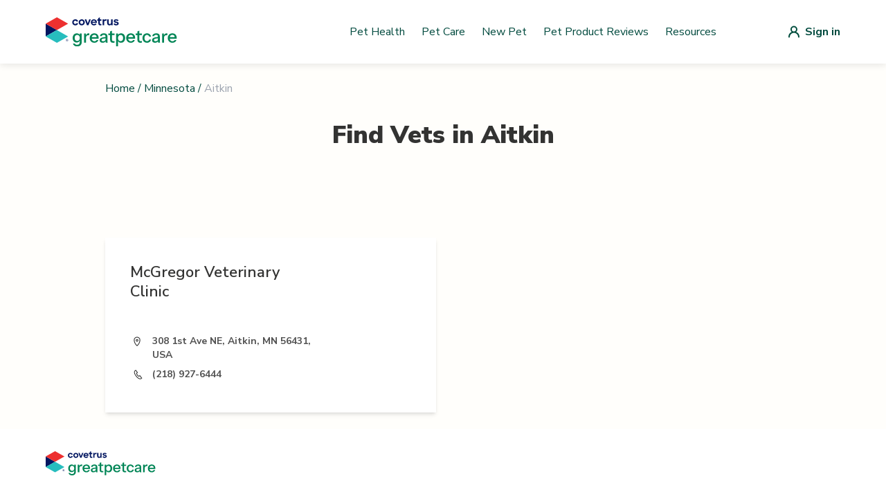

--- FILE ---
content_type: application/javascript; charset=utf-8
request_url: https://vets.greatpetcare.com/_next/static/chunks/241-2c88895d98d41b1f.js
body_size: 6829
content:
"use strict";(self.webpackChunk_N_E=self.webpackChunk_N_E||[]).push([[241],{6241:function(e,t,n){let r,o,l,a,i,u;n.d(t,{V:function(){return ed}});var c,s,d=n(7294),f=n.t(d,2),p=n(5655),m=n(8354),v=n(2784),g=n(5729),h=n(8916),E=n(9523),w=n(7563),T=n(6577),y=n(4751);function b(e,t){let n=(0,d.useRef)([]),r=(0,m.z)(e);(0,d.useEffect)(()=>{let e=[...n.current];for(let[o,l]of t.entries())if(n.current[o]!==l){let o=r(t,e);return n.current=t,o}},[r,...t])}var C=n(1228);let L=[];!function(e){function t(){"loading"!==document.readyState&&(e(),document.removeEventListener("DOMContentLoaded",t))}"undefined"!=typeof document&&(document.addEventListener("DOMContentLoaded",t),t())}(()=>{function e(e){e.target instanceof HTMLElement&&e.target!==document.body&&L[0]!==e.target&&(L.unshift(e.target),(L=L.filter(e=>null!=e&&e.isConnected)).splice(10))}window.addEventListener("click",e,{capture:!0}),window.addEventListener("mousedown",e,{capture:!0}),window.addEventListener("focus",e,{capture:!0}),document.body.addEventListener("click",e,{capture:!0}),document.body.addEventListener("mousedown",e,{capture:!0}),document.body.addEventListener("focus",e,{capture:!0})});var P=n(8766),M=n(6116),O=n(7378),R=n(3619);function D(e){if(!e)return new Set;if("function"==typeof e)return new Set(e());let t=new Set;for(let n of e.current)n.current instanceof HTMLElement&&t.add(n.current);return t}var S=((r=S||{})[r.None=1]="None",r[r.InitialFocus=2]="InitialFocus",r[r.TabLock=4]="TabLock",r[r.FocusLock=8]="FocusLock",r[r.RestoreFocus=16]="RestoreFocus",r[r.All=30]="All",r);let k=Object.assign((0,R.yV)(function(e,t){let n=(0,d.useRef)(null),r=(0,T.T)(n,t),{initialFocus:o,containers:l,features:a=30,...i}=e;(0,w.H)()||(a=1);let u=(0,E.i)(n);!function(e,t){let{ownerDocument:n}=e,r=function(){let e=!(arguments.length>0)||void 0===arguments[0]||arguments[0],t=(0,d.useRef)(L.slice());return b((e,n)=>{let[r]=e,[o]=n;!0===o&&!1===r&&(0,O.Y)(()=>{t.current.splice(0)}),!1===o&&!0===r&&(t.current=L.slice())},[e,L,t]),(0,m.z)(()=>{var e;return null!=(e=t.current.find(e=>null!=e&&e.isConnected))?e:null})}(t);b(()=>{t||(null==n?void 0:n.activeElement)===(null==n?void 0:n.body)&&(0,P.C5)(r())},[t]),(0,h.L)(()=>{t&&(0,P.C5)(r())})}({ownerDocument:u},!!(16&a));let c=function(e,t){let{ownerDocument:n,container:r,initialFocus:o}=e,l=(0,d.useRef)(null),a=(0,g.t)();return b(()=>{if(!t)return;let e=r.current;e&&(0,O.Y)(()=>{if(!a.current)return;let t=null==n?void 0:n.activeElement;if(null!=o&&o.current){if((null==o?void 0:o.current)===t){l.current=t;return}}else if(e.contains(t)){l.current=t;return}null!=o&&o.current?(0,P.C5)(o.current):(0,P.jA)(e,P.TO.First)===P.fE.Error&&console.warn("There are no focusable elements inside the <FocusTrap />"),l.current=null==n?void 0:n.activeElement})},[t]),l}({ownerDocument:u,container:n,initialFocus:o},!!(2&a));!function(e,t){let{ownerDocument:n,container:r,containers:o,previousActiveElement:l}=e,a=(0,g.t)();(0,v.O)(null==n?void 0:n.defaultView,"focus",e=>{if(!t||!a.current)return;let n=D(o);r.current instanceof HTMLElement&&n.add(r.current);let i=l.current;if(!i)return;let u=e.target;u&&u instanceof HTMLElement?A(n,u)?(l.current=u,(0,P.C5)(u)):(e.preventDefault(),e.stopPropagation(),(0,P.C5)(i)):(0,P.C5)(l.current)},!0)}({ownerDocument:u,container:n,containers:l,previousActiveElement:c},!!(8&a));let s=(0,y.l)(),f=(0,m.z)(e=>{let t=n.current;t&&(0,M.E)(s.current,{[y.N.Forwards]:()=>{(0,P.jA)(t,P.TO.First,{skipElements:[e.relatedTarget]})},[y.N.Backwards]:()=>{(0,P.jA)(t,P.TO.Last,{skipElements:[e.relatedTarget]})}})}),S=(0,p.G)(),k=(0,d.useRef)(!1);return d.createElement(d.Fragment,null,!!(4&a)&&d.createElement(C._,{as:"button",type:"button","data-headlessui-focus-guard":!0,onFocus:f,features:C.A.Focusable}),(0,R.sY)({ourProps:{ref:r,onKeyDown(e){"Tab"==e.key&&(k.current=!0,S.requestAnimationFrame(()=>{k.current=!1}))},onBlur(e){let t=D(l);n.current instanceof HTMLElement&&t.add(n.current);let r=e.relatedTarget;r instanceof HTMLElement&&"true"!==r.dataset.headlessuiFocusGuard&&(A(t,r)||(k.current?(0,P.jA)(n.current,(0,M.E)(s.current,{[y.N.Forwards]:()=>P.TO.Next,[y.N.Backwards]:()=>P.TO.Previous})|P.TO.WrapAround,{relativeTo:e.target}):e.target instanceof HTMLElement&&(0,P.C5)(e.target)))}},theirProps:i,defaultTag:"div",name:"FocusTrap"}),!!(4&a)&&d.createElement(C._,{as:"button",type:"button","data-headlessui-focus-guard":!0,onFocus:f,features:C.A.Focusable}))}),{features:S});function A(e,t){for(let n of e)if(n.contains(t))return!0;return!1}var F=n(3811);let{useState:N,useEffect:H,useLayoutEffect:x,useDebugValue:Y}=f;void 0!==window.document&&window.document.createElement;let V=f.useSyncExternalStore;var z=n(7110),_=n(7122),B=n(6061);let I=(c=()=>new Map,s={PUSH(e,t){var n;let r=null!=(n=this.get(e))?n:{doc:e,count:0,d:(0,_.k)(),meta:new Set};return r.count++,r.meta.add(t),this.set(e,r),this},POP(e,t){let n=this.get(e);return n&&(n.count--,n.meta.delete(t)),this},SCROLL_PREVENT(e){let t,{doc:n,d:r,meta:o}=e,l={doc:n,d:r,meta:function(e){let t={};for(let n of e)Object.assign(t,n(t));return t}(o)},a=[(0,B.gn)()?{before(e){let{doc:t,d:n,meta:r}=e;function o(e){return r.containers.flatMap(e=>e()).some(t=>t.contains(e))}n.microTask(()=>{var e;if("auto"!==window.getComputedStyle(t.documentElement).scrollBehavior){let e=(0,_.k)();e.style(t.documentElement,"scrollBehavior","auto"),n.add(()=>n.microTask(()=>e.dispose()))}let r=null!=(e=window.scrollY)?e:window.pageYOffset,l=null;n.addEventListener(t,"click",e=>{if(e.target instanceof HTMLElement)try{let n=e.target.closest("a");if(!n)return;let{hash:r}=new URL(n.href),a=t.querySelector(r);a&&!o(a)&&(l=a)}catch(e){}},!0),n.addEventListener(t,"touchstart",e=>{if(e.target instanceof HTMLElement){if(o(e.target)){let t=e.target;for(;t.parentElement&&o(t.parentElement);)t=t.parentElement;n.style(t,"overscrollBehavior","contain")}else n.style(e.target,"touchAction","none")}}),n.addEventListener(t,"touchmove",e=>{if(e.target instanceof HTMLElement){if(o(e.target)){let t=e.target;for(;t.parentElement&&""!==t.dataset.headlessuiPortal&&!(t.scrollHeight>t.clientHeight||t.scrollWidth>t.clientWidth);)t=t.parentElement;""===t.dataset.headlessuiPortal&&e.preventDefault()}else e.preventDefault()}},{passive:!1}),n.add(()=>{var e;r!==(null!=(e=window.scrollY)?e:window.pageYOffset)&&window.scrollTo(0,r),l&&l.isConnected&&(l.scrollIntoView({block:"nearest"}),l=null)})})}}:{},{before(e){var n;let{doc:r}=e,o=r.documentElement;t=(null!=(n=r.defaultView)?n:window).innerWidth-o.clientWidth},after(e){let{doc:n,d:r}=e,o=n.documentElement,l=o.clientWidth-o.offsetWidth,a=t-l;r.style(o,"paddingRight","".concat(a,"px"))}},{before(e){let{doc:t,d:n}=e;n.style(t.documentElement,"overflow","hidden")}}];a.forEach(e=>{let{before:t}=e;return null==t?void 0:t(l)}),a.forEach(e=>{let{after:t}=e;return null==t?void 0:t(l)})},SCROLL_ALLOW(e){let{d:t}=e;t.dispose()},TEARDOWN(e){let{doc:t}=e;this.delete(t)}},o=c(),l=new Set,{getSnapshot:()=>o,subscribe:e=>(l.add(e),()=>l.delete(e)),dispatch(e){for(var t=arguments.length,n=Array(t>1?t-1:0),r=1;r<t;r++)n[r-1]=arguments[r];let a=s[e].call(o,...n);a&&(o=a,l.forEach(e=>e()))}});I.subscribe(()=>{let e=I.getSnapshot(),t=new Map;for(let[n]of e)t.set(n,n.documentElement.style.overflow);for(let n of e.values()){let e="hidden"===t.get(n.doc),r=0!==n.count;(r&&!e||!r&&e)&&I.dispatch(n.count>0?"SCROLL_PREVENT":"SCROLL_ALLOW",n),0===n.count&&I.dispatch("TEARDOWN",n)}});var W=n(9656);let j=new Map,U=new Map;function q(e){let t=!(arguments.length>1)||void 0===arguments[1]||arguments[1];(0,z.e)(()=>{var n;if(!t)return;let r="function"==typeof e?e():e.current;if(!r)return;let o=null!=(n=U.get(r))?n:0;return U.set(r,o+1),0!==o||(j.set(r,{"aria-hidden":r.getAttribute("aria-hidden"),inert:r.inert}),r.setAttribute("aria-hidden","true"),r.inert=!0),function(){var e;if(!r)return;let t=null!=(e=U.get(r))?e:1;if(1===t?U.delete(r):U.set(r,t-1),1!==t)return;let n=j.get(r);n&&(null===n["aria-hidden"]?r.removeAttribute("aria-hidden"):r.setAttribute("aria-hidden",n["aria-hidden"]),r.inert=n.inert,j.delete(r))}},[e,t])}var G=n(382),Z=n(5272),K=n(1365),J=n(9834);let Q=(0,d.createContext)(()=>{});Q.displayName="StackContext";var X=((a=X||{})[a.Add=0]="Add",a[a.Remove=1]="Remove",a);function $(e){let{children:t,onUpdate:n,type:r,element:o,enabled:l}=e,a=(0,d.useContext)(Q),i=(0,m.z)(function(){for(var e=arguments.length,t=Array(e),r=0;r<e;r++)t[r]=arguments[r];null==n||n(...t),a(...t)});return(0,z.e)(()=>{let e=void 0===l||!0===l;return e&&i(0,r,o),()=>{e&&i(1,r,o)}},[i,r,o,l]),d.createElement(Q.Provider,{value:i},t)}var ee=n(7257);let et=(0,d.createContext)(null),en=Object.assign((0,R.yV)(function(e,t){let n=(0,W.M)(),{id:r="headlessui-description-".concat(n),...o}=e,l=function e(){let t=(0,d.useContext)(et);if(null===t){let t=Error("You used a <Description /> component, but it is not inside a relevant parent.");throw Error.captureStackTrace&&Error.captureStackTrace(t,e),t}return t}(),a=(0,T.T)(t);(0,z.e)(()=>l.register(r),[r,l.register]);let i={ref:a,...l.props,id:r};return(0,R.sY)({ourProps:i,theirProps:o,slot:l.slot||{},defaultTag:"p",name:l.name||"Description"})}),{});var er=n(1237),eo=((i=eo||{})[i.Open=0]="Open",i[i.Closed=1]="Closed",i),el=((u=el||{})[u.SetTitleId=0]="SetTitleId",u);let ea={0:(e,t)=>e.titleId===t.id?e:{...e,titleId:t.id}},ei=(0,d.createContext)(null);function eu(e){let t=(0,d.useContext)(ei);if(null===t){let t=Error("<".concat(e," /> is missing a parent <Dialog /> component."));throw Error.captureStackTrace&&Error.captureStackTrace(t,eu),t}return t}function ec(e,t){return(0,M.E)(t.type,ea,e,t)}ei.displayName="DialogContext";let es=R.AN.RenderStrategy|R.AN.Static,ed=Object.assign((0,R.yV)(function(e,t){let n=(0,W.M)(),{id:r="headlessui-dialog-".concat(n),open:o,onClose:l,initialFocus:a,role:i="dialog",__demoMode:u=!1,...c}=e,[s,f]=(0,d.useState)(0),p=(0,d.useRef)(!1);i="dialog"===i||"alertdialog"===i?i:(p.current||(p.current=!0,console.warn("Invalid role [".concat(i,"] passed to <Dialog />. Only `dialog` and and `alertdialog` are supported. Using `dialog` instead."))),"dialog");let g=(0,K.oJ)();void 0===o&&null!==g&&(o=(g&K.ZM.Open)===K.ZM.Open);let h=(0,d.useRef)(null),y=(0,T.T)(h,t),b=(0,E.i)(h),C=e.hasOwnProperty("open")||null!==g,L=e.hasOwnProperty("onClose");if(!C&&!L)throw Error("You have to provide an `open` and an `onClose` prop to the `Dialog` component.");if(!C)throw Error("You provided an `onClose` prop to the `Dialog`, but forgot an `open` prop.");if(!L)throw Error("You provided an `open` prop to the `Dialog`, but forgot an `onClose` prop.");if("boolean"!=typeof o)throw Error("You provided an `open` prop to the `Dialog`, but the value is not a boolean. Received: ".concat(o));if("function"!=typeof l)throw Error("You provided an `onClose` prop to the `Dialog`, but the value is not a function. Received: ".concat(l));let P=o?0:1,[O,D]=(0,d.useReducer)(ec,{titleId:null,descriptionId:null,panelRef:(0,d.createRef)()}),S=(0,m.z)(()=>l(!1)),A=(0,m.z)(e=>D({type:0,id:e})),N=!!(0,w.H)()&&!u&&0===P,H=s>1,x=null!==(0,d.useContext)(ei),[Y,_]=(0,F.k)(),{resolveContainers:B,mainTreeNodeRef:j,MainTreeNode:U}=(0,Z.v)({portals:Y,defaultContainers:[{get current(){var Q;return null!=(Q=O.panelRef.current)?Q:h.current}}]}),ee=null!==g&&(g&K.ZM.Closing)===K.ZM.Closing,en=!x&&!ee&&N;q((0,d.useCallback)(()=>{var e,t;return null!=(t=Array.from(null!=(e=null==b?void 0:b.querySelectorAll("body > *"))?e:[]).find(e=>"headlessui-portal-root"!==e.id&&e.contains(j.current)&&e instanceof HTMLElement))?t:null},[j]),en);let eo=!!H||N;q((0,d.useCallback)(()=>{var e,t;return null!=(t=Array.from(null!=(e=null==b?void 0:b.querySelectorAll("[data-headlessui-portal]"))?e:[]).find(e=>e.contains(j.current)&&e instanceof HTMLElement))?t:null},[j]),eo);let el=!(!N||H);(0,G.O)(B,e=>{e.preventDefault(),S()},el);let ea=!(H||0!==P);(0,v.O)(null==b?void 0:b.defaultView,"keydown",e=>{ea&&(e.defaultPrevented||e.key===er.R.Escape&&(e.preventDefault(),e.stopPropagation(),S()))}),function(e,t){var n;let r,o,l=arguments.length>2&&void 0!==arguments[2]?arguments[2]:()=>[document.body];n=e=>{var t;return{containers:[...null!=(t=e.containers)?t:[],l]}},r=V(I.subscribe,I.getSnapshot,I.getSnapshot),(o=e?r.get(e):void 0)&&o.count,(0,z.e)(()=>{if(!(!e||!t))return I.dispatch("PUSH",e,n),()=>I.dispatch("POP",e,n)},[t,e])}(b,!(ee||0!==P||x),B),(0,d.useEffect)(()=>{if(0!==P||!h.current)return;let e=new ResizeObserver(e=>{for(let t of e){let e=t.target.getBoundingClientRect();0===e.x&&0===e.y&&0===e.width&&0===e.height&&S()}});return e.observe(h.current),()=>e.disconnect()},[P,h,S]);let[eu,ed]=function(){let[e,t]=(0,d.useState)([]);return[e.length>0?e.join(" "):void 0,(0,d.useMemo)(()=>function(e){let n=(0,m.z)(e=>(t(t=>[...t,e]),()=>t(t=>{let n=t.slice(),r=n.indexOf(e);return -1!==r&&n.splice(r,1),n}))),r=(0,d.useMemo)(()=>({register:n,slot:e.slot,name:e.name,props:e.props}),[n,e.slot,e.name,e.props]);return d.createElement(et.Provider,{value:r},e.children)},[t])]}(),ef=(0,d.useMemo)(()=>[{dialogState:P,close:S,setTitleId:A},O],[P,O,S,A]),ep=(0,d.useMemo)(()=>({open:0===P}),[P]),em={ref:y,id:r,role:i,"aria-modal":0===P||void 0,"aria-labelledby":O.titleId,"aria-describedby":eu};return d.createElement($,{type:"Dialog",enabled:0===P,element:h,onUpdate:(0,m.z)((e,t)=>{"Dialog"===t&&(0,M.E)(e,{[X.Add]:()=>f(e=>e+1),[X.Remove]:()=>f(e=>e-1)})})},d.createElement(J.O,{force:!0},d.createElement(F.h,null,d.createElement(ei.Provider,{value:ef},d.createElement(F.h.Group,{target:h},d.createElement(J.O,{force:!1},d.createElement(ed,{slot:ep,name:"Dialog.Description"},d.createElement(k,{initialFocus:a,containers:B,features:N?(0,M.E)(H?"parent":"leaf",{parent:k.features.RestoreFocus,leaf:k.features.All&~k.features.FocusLock}):k.features.None},d.createElement(_,null,(0,R.sY)({ourProps:em,theirProps:c,slot:ep,defaultTag:"div",features:es,visible:0===P,name:"Dialog"}))))))))),d.createElement(U,null))}),{Backdrop:(0,R.yV)(function(e,t){let n=(0,W.M)(),{id:r="headlessui-dialog-backdrop-".concat(n),...o}=e,[{dialogState:l},a]=eu("Dialog.Backdrop"),i=(0,T.T)(t);(0,d.useEffect)(()=>{if(null===a.panelRef.current)throw Error("A <Dialog.Backdrop /> component is being used, but a <Dialog.Panel /> component is missing.")},[a.panelRef]);let u=(0,d.useMemo)(()=>({open:0===l}),[l]);return d.createElement(J.O,{force:!0},d.createElement(F.h,null,(0,R.sY)({ourProps:{ref:i,id:r,"aria-hidden":!0},theirProps:o,slot:u,defaultTag:"div",name:"Dialog.Backdrop"})))}),Panel:(0,R.yV)(function(e,t){let n=(0,W.M)(),{id:r="headlessui-dialog-panel-".concat(n),...o}=e,[{dialogState:l},a]=eu("Dialog.Panel"),i=(0,T.T)(t,a.panelRef),u=(0,d.useMemo)(()=>({open:0===l}),[l]),c=(0,m.z)(e=>{e.stopPropagation()});return(0,R.sY)({ourProps:{ref:i,id:r,onClick:c},theirProps:o,slot:u,defaultTag:"div",name:"Dialog.Panel"})}),Overlay:(0,R.yV)(function(e,t){let n=(0,W.M)(),{id:r="headlessui-dialog-overlay-".concat(n),...o}=e,[{dialogState:l,close:a}]=eu("Dialog.Overlay"),i=(0,T.T)(t),u=(0,m.z)(e=>{if(e.target===e.currentTarget){if((0,ee.P)(e.currentTarget))return e.preventDefault();e.preventDefault(),e.stopPropagation(),a()}}),c=(0,d.useMemo)(()=>({open:0===l}),[l]);return(0,R.sY)({ourProps:{ref:i,id:r,"aria-hidden":!0,onClick:u},theirProps:o,slot:c,defaultTag:"div",name:"Dialog.Overlay"})}),Title:(0,R.yV)(function(e,t){let n=(0,W.M)(),{id:r="headlessui-dialog-title-".concat(n),...o}=e,[{dialogState:l,setTitleId:a}]=eu("Dialog.Title"),i=(0,T.T)(t);(0,d.useEffect)(()=>(a(r),()=>a(null)),[r,a]);let u=(0,d.useMemo)(()=>({open:0===l}),[l]);return(0,R.sY)({ourProps:{ref:i,id:r},theirProps:o,slot:u,defaultTag:"h2",name:"Dialog.Title"})}),Description:en})},3811:function(e,t,n){n.d(t,{h:function(){return w},k:function(){return E}});var r=n(7294),o=n(3935),l=n(8354),a=n(7110),i=n(8916),u=n(9523),c=n(7563),s=n(6577),d=n(9834),f=n(3659),p=n(3619);let m=r.Fragment,v=r.Fragment,g=(0,r.createContext)(null),h=(0,r.createContext)(null);function E(){let e=(0,r.useContext)(h),t=(0,r.useRef)([]),n=(0,l.z)(n=>(t.current.push(n),e&&e.register(n),()=>o(n))),o=(0,l.z)(n=>{let r=t.current.indexOf(n);-1!==r&&t.current.splice(r,1),e&&e.unregister(n)}),a=(0,r.useMemo)(()=>({register:n,unregister:o,portals:t}),[n,o,t]);return[t,(0,r.useMemo)(()=>function(e){let{children:t}=e;return r.createElement(h.Provider,{value:a},t)},[a])]}let w=Object.assign((0,p.yV)(function(e,t){let n=(0,r.useRef)(null),l=(0,s.T)((0,s.h)(e=>{n.current=e}),t),v=(0,u.i)(n),E=function(e){let t=(0,d.n)(),n=(0,r.useContext)(g),o=(0,u.i)(e),[l,a]=(0,r.useState)(()=>{if(!t&&null!==n||f.O.isServer)return null;let e=null==o?void 0:o.getElementById("headlessui-portal-root");if(e)return e;if(null===o)return null;let r=o.createElement("div");return r.setAttribute("id","headlessui-portal-root"),o.body.appendChild(r)});return(0,r.useEffect)(()=>{null!==l&&(null!=o&&o.body.contains(l)||null==o||o.body.appendChild(l))},[l,o]),(0,r.useEffect)(()=>{t||null!==n&&a(n.current)},[n,a,t]),l}(n),[w]=(0,r.useState)(()=>{var e;return f.O.isServer?null:null!=(e=null==v?void 0:v.createElement("div"))?e:null}),T=(0,r.useContext)(h),y=(0,c.H)();return(0,a.e)(()=>{!E||!w||E.contains(w)||(w.setAttribute("data-headlessui-portal",""),E.appendChild(w))},[E,w]),(0,a.e)(()=>{if(w&&T)return T.register(w)},[T,w]),(0,i.L)(()=>{var e;E&&w&&(w instanceof Node&&E.contains(w)&&E.removeChild(w),E.childNodes.length<=0&&(null==(e=E.parentElement)||e.removeChild(E)))}),y&&E&&w?(0,o.createPortal)((0,p.sY)({ourProps:{ref:l},theirProps:e,defaultTag:m,name:"Portal"}),w):null}),{Group:(0,p.yV)(function(e,t){let{target:n,...o}=e,l={ref:(0,s.T)(t)};return r.createElement(g.Provider,{value:n},(0,p.sY)({ourProps:l,theirProps:o,defaultTag:v,name:"Popover.Group"}))})})},2784:function(e,t,n){n.d(t,{O:function(){return l}});var r=n(7294),o=n(9438);function l(e,t,n,l){let a=(0,o.E)(n);(0,r.useEffect)(()=>{function n(e){a.current(e)}return(e=null!=e?e:window).addEventListener(t,n,l),()=>e.removeEventListener(t,n,l)},[e,t,l])}},8916:function(e,t,n){n.d(t,{L:function(){return a}});var r=n(7294),o=n(7378),l=n(8354);function a(e){let t=(0,l.z)(e),n=(0,r.useRef)(!1);(0,r.useEffect)(()=>(n.current=!1,()=>{n.current=!0,(0,o.Y)(()=>{n.current&&t()})}),[t])}},5272:function(e,t,n){n.d(t,{H:function(){return u},v:function(){return i}});var r=n(7294),o=n(1228),l=n(8354),a=n(9523);function i(){var e;let{defaultContainers:t=[],portals:n,mainTreeNodeRef:i}=arguments.length>0&&void 0!==arguments[0]?arguments[0]:{},u=(0,r.useRef)(null!=(e=null==i?void 0:i.current)?e:null),c=(0,a.i)(u),s=(0,l.z)(()=>{var e,r,o;let l=[];for(let e of t)null!==e&&(e instanceof HTMLElement?l.push(e):"current"in e&&e.current instanceof HTMLElement&&l.push(e.current));if(null!=n&&n.current)for(let e of n.current)l.push(e);for(let t of null!=(e=null==c?void 0:c.querySelectorAll("html > *, body > *"))?e:[])t!==document.body&&t!==document.head&&t instanceof HTMLElement&&"headlessui-portal-root"!==t.id&&(t.contains(u.current)||t.contains(null==(o=null==(r=u.current)?void 0:r.getRootNode())?void 0:o.host)||l.some(e=>t.contains(e))||l.push(t));return l});return{resolveContainers:s,contains:(0,l.z)(e=>s().some(t=>t.contains(e))),mainTreeNodeRef:u,MainTreeNode:(0,r.useMemo)(()=>function(){return null!=i?null:r.createElement(o._,{features:o.A.Hidden,ref:u})},[u,i])}}function u(){let e=(0,r.useRef)(null);return{mainTreeNodeRef:e,MainTreeNode:(0,r.useMemo)(()=>function(){return r.createElement(o._,{features:o.A.Hidden,ref:e})},[e])}}},4751:function(e,t,n){let r;n.d(t,{N:function(){return a},l:function(){return i}});var o=n(7294),l=n(5495),a=((r=a||{})[r.Forwards=0]="Forwards",r[r.Backwards=1]="Backwards",r);function i(){let e=(0,o.useRef)(0);return(0,l.s)("keydown",t=>{"Tab"===t.key&&(e.current=t.shiftKey?1:0)},!0),e}},1228:function(e,t,n){let r;n.d(t,{A:function(){return l},_:function(){return a}});var o=n(3619),l=((r=l||{})[r.None=1]="None",r[r.Focusable=2]="Focusable",r[r.Hidden=4]="Hidden",r);let a=(0,o.yV)(function(e,t){var n;let{features:r=1,...l}=e,a={ref:t,"aria-hidden":(2&r)==2||(null!=(n=l["aria-hidden"])?n:void 0),hidden:(4&r)==4||void 0,style:{position:"fixed",top:1,left:1,width:1,height:0,padding:0,margin:-1,overflow:"hidden",clip:"rect(0, 0, 0, 0)",whiteSpace:"nowrap",borderWidth:"0",...(4&r)==4&&(2&r)!=2&&{display:"none"}}};return(0,o.sY)({ourProps:a,theirProps:l,slot:{},defaultTag:"div",name:"Hidden"})})},9834:function(e,t,n){n.d(t,{O:function(){return a},n:function(){return l}});var r=n(7294);let o=(0,r.createContext)(!1);function l(){return(0,r.useContext)(o)}function a(e){return r.createElement(o.Provider,{value:e.force},e.children)}}}]);

--- FILE ---
content_type: application/javascript; charset=utf-8
request_url: https://vets.greatpetcare.com/_next/static/chunks/387-bcd0b47cefff3a4f.js
body_size: 3493
content:
(self.webpackChunk_N_E=self.webpackChunk_N_E||[]).push([[387],{9008:function(e,t,n){e.exports=n(3867)},3342:function(e,t,n){"use strict";var r=n(7294);let o=r.forwardRef(function(e,t){return r.createElement("svg",Object.assign({xmlns:"http://www.w3.org/2000/svg",viewBox:"0 0 20 20",fill:"currentColor","aria-hidden":"true",ref:t},e),r.createElement("path",{fillRule:"evenodd",d:"M5.293 7.293a1 1 0 011.414 0L10 10.586l3.293-3.293a1 1 0 111.414 1.414l-4 4a1 1 0 01-1.414 0l-4-4a1 1 0 010-1.414z",clipRule:"evenodd"}))});t.Z=o},4685:function(e,t,n){"use strict";var r=n(7294);let o=r.forwardRef(function(e,t){return r.createElement("svg",Object.assign({xmlns:"http://www.w3.org/2000/svg",viewBox:"0 0 20 20",fill:"currentColor","aria-hidden":"true",ref:t},e),r.createElement("path",{fillRule:"evenodd",d:"M14.707 12.707a1 1 0 01-1.414 0L10 9.414l-3.293 3.293a1 1 0 01-1.414-1.414l4-4a1 1 0 011.414 0l4 4a1 1 0 010 1.414z",clipRule:"evenodd"}))});t.Z=o},9771:function(e,t,n){"use strict";var r=n(7294);let o=r.forwardRef(function(e,t){return r.createElement("svg",Object.assign({xmlns:"http://www.w3.org/2000/svg",viewBox:"0 0 20 20",fill:"currentColor","aria-hidden":"true",ref:t},e),r.createElement("path",{fillRule:"evenodd",d:"M18 10a8 8 0 11-16 0 8 8 0 0116 0zm-7-4a1 1 0 11-2 0 1 1 0 012 0zM9 9a1 1 0 000 2v3a1 1 0 001 1h1a1 1 0 100-2v-3a1 1 0 00-1-1H9z",clipRule:"evenodd"}))});t.Z=o},52:function(e,t,n){"use strict";let r,o;n.d(t,{J:function(){return j}});var l=n(7294),a=n(3811),u=n(8354),s=n(2784),i=n(9656),c=n(7110),p=n(9438),d=n(382),v=n(9523),f=n(1034),m=n(5272),P=n(6577),b=n(4751),E=n(1228),S=n(1365),g=n(7257),y=n(8766),h=n(6116),w=n(3233),T=n(3619),M=n(1237),I=((r=I||{})[r.Open=0]="Open",r[r.Closed=1]="Closed",r),O=((o=O||{})[o.TogglePopover=0]="TogglePopover",o[o.ClosePopover=1]="ClosePopover",o[o.SetButton=2]="SetButton",o[o.SetButtonId=3]="SetButtonId",o[o.SetPanel=4]="SetPanel",o[o.SetPanelId=5]="SetPanelId",o);let R={0:e=>{let t={...e,popoverState:(0,h.E)(e.popoverState,{0:1,1:0})};return 0===t.popoverState&&(t.__demoMode=!1),t},1:e=>1===e.popoverState?e:{...e,popoverState:1},2:(e,t)=>e.button===t.button?e:{...e,button:t.button},3:(e,t)=>e.buttonId===t.buttonId?e:{...e,buttonId:t.buttonId},4:(e,t)=>e.panel===t.panel?e:{...e,panel:t.panel},5:(e,t)=>e.panelId===t.panelId?e:{...e,panelId:t.panelId}},N=(0,l.createContext)(null);function x(e){let t=(0,l.useContext)(N);if(null===t){let t=Error("<".concat(e," /> is missing a parent <Popover /> component."));throw Error.captureStackTrace&&Error.captureStackTrace(t,x),t}return t}N.displayName="PopoverContext";let C=(0,l.createContext)(null);function k(e){let t=(0,l.useContext)(C);if(null===t){let t=Error("<".concat(e," /> is missing a parent <Popover /> component."));throw Error.captureStackTrace&&Error.captureStackTrace(t,k),t}return t}C.displayName="PopoverAPIContext";let z=(0,l.createContext)(null);function B(){return(0,l.useContext)(z)}z.displayName="PopoverGroupContext";let F=(0,l.createContext)(null);function _(e,t){return(0,h.E)(t.type,R,e,t)}F.displayName="PopoverPanelContext";let A=T.AN.RenderStrategy|T.AN.Static,D=T.AN.RenderStrategy|T.AN.Static,j=Object.assign((0,T.yV)(function(e,t){var n;let{__demoMode:r=!1,...o}=e,i=(0,l.useRef)(null),c=(0,P.T)(t,(0,P.h)(e=>{i.current=e})),f=(0,l.useRef)([]),b=(0,l.useReducer)(_,{__demoMode:r,popoverState:r?0:1,buttons:f,button:null,buttonId:null,panel:null,panelId:null,beforePanelSentinel:(0,l.createRef)(),afterPanelSentinel:(0,l.createRef)()}),[{popoverState:E,button:g,buttonId:w,panel:M,panelId:I,beforePanelSentinel:O,afterPanelSentinel:R},x]=b,k=(0,v.i)(null!=(n=i.current)?n:g),z=(0,l.useMemo)(()=>{if(!g||!M)return!1;for(let e of document.querySelectorAll("body > *"))if(Number(null==e?void 0:e.contains(g))^Number(null==e?void 0:e.contains(M)))return!0;let e=(0,y.GO)(),t=e.indexOf(g),n=(t+e.length-1)%e.length,r=(t+1)%e.length,o=e[n],l=e[r];return!M.contains(o)&&!M.contains(l)},[g,M]),A=(0,p.E)(w),D=(0,p.E)(I),j=(0,l.useMemo)(()=>({buttonId:A,panelId:D,close:()=>x({type:1})}),[A,D,x]),G=B(),Z=null==G?void 0:G.registerPopover,L=(0,u.z)(()=>{var e;return null!=(e=null==G?void 0:G.isFocusWithinPopoverGroup())?e:(null==k?void 0:k.activeElement)&&((null==g?void 0:g.contains(k.activeElement))||(null==M?void 0:M.contains(k.activeElement)))});(0,l.useEffect)(()=>null==Z?void 0:Z(j),[Z,j]);let[Y,V]=(0,a.k)(),H=(0,m.v)({mainTreeNodeRef:null==G?void 0:G.mainTreeNodeRef,portals:Y,defaultContainers:[g,M]});(0,s.O)(null==k?void 0:k.defaultView,"focus",e=>{var t,n,r,o;e.target!==window&&e.target instanceof HTMLElement&&0===E&&(L()||g&&M&&(H.contains(e.target)||null!=(n=null==(t=O.current)?void 0:t.contains)&&n.call(t,e.target)||null!=(o=null==(r=R.current)?void 0:r.contains)&&o.call(r,e.target)||x({type:1})))},!0),(0,d.O)(H.resolveContainers,(e,t)=>{x({type:1}),(0,y.sP)(t,y.tJ.Loose)||(e.preventDefault(),null==g||g.focus())},0===E);let J=(0,u.z)(e=>{x({type:1});let t=e?e instanceof HTMLElement?e:"current"in e&&e.current instanceof HTMLElement?e.current:g:g;null==t||t.focus()}),K=(0,l.useMemo)(()=>({close:J,isPortalled:z}),[J,z]),W=(0,l.useMemo)(()=>({open:0===E,close:J}),[E,J]);return l.createElement(F.Provider,{value:null},l.createElement(N.Provider,{value:b},l.createElement(C.Provider,{value:K},l.createElement(S.up,{value:(0,h.E)(E,{0:S.ZM.Open,1:S.ZM.Closed})},l.createElement(V,null,(0,T.sY)({ourProps:{ref:c},theirProps:o,slot:W,defaultTag:"div",name:"Popover"}),l.createElement(H.MainTreeNode,null))))))}),{Button:(0,T.yV)(function(e,t){let n=(0,i.M)(),{id:r="headlessui-popover-button-".concat(n),...o}=e,[a,s]=x("Popover.Button"),{isPortalled:c}=k("Popover.Button"),p=(0,l.useRef)(null),d="headlessui-focus-sentinel-".concat((0,i.M)()),m=B(),S=null==m?void 0:m.closeOthers,w=null!==(0,l.useContext)(F);(0,l.useEffect)(()=>{if(!w)return s({type:3,buttonId:r}),()=>{s({type:3,buttonId:null})}},[w,r,s]);let[I]=(0,l.useState)(()=>Symbol()),O=(0,P.T)(p,t,w?null:e=>{if(e)a.buttons.current.push(I);else{let e=a.buttons.current.indexOf(I);-1!==e&&a.buttons.current.splice(e,1)}a.buttons.current.length>1&&console.warn("You are already using a <Popover.Button /> but only 1 <Popover.Button /> is supported."),e&&s({type:2,button:e})}),R=(0,P.T)(p,t),N=(0,v.i)(p),C=(0,u.z)(e=>{var t,n,r;if(w){if(1===a.popoverState)return;switch(e.key){case M.R.Space:case M.R.Enter:e.preventDefault(),null==(n=(t=e.target).click)||n.call(t),s({type:1}),null==(r=a.button)||r.focus()}}else switch(e.key){case M.R.Space:case M.R.Enter:e.preventDefault(),e.stopPropagation(),1===a.popoverState&&(null==S||S(a.buttonId)),s({type:0});break;case M.R.Escape:if(0!==a.popoverState)return null==S?void 0:S(a.buttonId);if(!p.current||null!=N&&N.activeElement&&!p.current.contains(N.activeElement))return;e.preventDefault(),e.stopPropagation(),s({type:1})}}),z=(0,u.z)(e=>{w||e.key===M.R.Space&&e.preventDefault()}),_=(0,u.z)(t=>{var n,r;(0,g.P)(t.currentTarget)||e.disabled||(w?(s({type:1}),null==(n=a.button)||n.focus()):(t.preventDefault(),t.stopPropagation(),1===a.popoverState&&(null==S||S(a.buttonId)),s({type:0}),null==(r=a.button)||r.focus()))}),A=(0,u.z)(e=>{e.preventDefault(),e.stopPropagation()}),D=0===a.popoverState,j=(0,l.useMemo)(()=>({open:D}),[D]),G=(0,f.f)(e,p),Z=w?{ref:R,type:G,onKeyDown:C,onClick:_}:{ref:O,id:a.buttonId,type:G,"aria-expanded":0===a.popoverState,"aria-controls":a.panel?a.panelId:void 0,onKeyDown:C,onKeyUp:z,onClick:_,onMouseDown:A},L=(0,b.l)(),Y=(0,u.z)(()=>{let e=a.panel;e&&(0,h.E)(L.current,{[b.N.Forwards]:()=>(0,y.jA)(e,y.TO.First),[b.N.Backwards]:()=>(0,y.jA)(e,y.TO.Last)})===y.fE.Error&&(0,y.jA)((0,y.GO)().filter(e=>"true"!==e.dataset.headlessuiFocusGuard),(0,h.E)(L.current,{[b.N.Forwards]:y.TO.Next,[b.N.Backwards]:y.TO.Previous}),{relativeTo:a.button})});return l.createElement(l.Fragment,null,(0,T.sY)({ourProps:Z,theirProps:o,slot:j,defaultTag:"button",name:"Popover.Button"}),D&&!w&&c&&l.createElement(E._,{id:d,features:E.A.Focusable,"data-headlessui-focus-guard":!0,as:"button",type:"button",onFocus:Y}))}),Overlay:(0,T.yV)(function(e,t){let n=(0,i.M)(),{id:r="headlessui-popover-overlay-".concat(n),...o}=e,[{popoverState:a},s]=x("Popover.Overlay"),c=(0,P.T)(t),p=(0,S.oJ)(),d=null!==p?(p&S.ZM.Open)===S.ZM.Open:0===a,v=(0,u.z)(e=>{if((0,g.P)(e.currentTarget))return e.preventDefault();s({type:1})}),f=(0,l.useMemo)(()=>({open:0===a}),[a]);return(0,T.sY)({ourProps:{ref:c,id:r,"aria-hidden":!0,onClick:v},theirProps:o,slot:f,defaultTag:"div",features:A,visible:d,name:"Popover.Overlay"})}),Panel:(0,T.yV)(function(e,t){let n=(0,i.M)(),{id:r="headlessui-popover-panel-".concat(n),focus:o=!1,...a}=e,[s,p]=x("Popover.Panel"),{close:d,isPortalled:f}=k("Popover.Panel"),m="headlessui-focus-sentinel-before-".concat((0,i.M)()),g="headlessui-focus-sentinel-after-".concat((0,i.M)()),w=(0,l.useRef)(null),I=(0,P.T)(w,t,e=>{p({type:4,panel:e})}),O=(0,v.i)(w),R=(0,T.Y2)();(0,c.e)(()=>(p({type:5,panelId:r}),()=>{p({type:5,panelId:null})}),[r,p]);let N=(0,S.oJ)(),C=null!==N?(N&S.ZM.Open)===S.ZM.Open:0===s.popoverState,z=(0,u.z)(e=>{var t;if(e.key===M.R.Escape){if(0!==s.popoverState||!w.current||null!=O&&O.activeElement&&!w.current.contains(O.activeElement))return;e.preventDefault(),e.stopPropagation(),p({type:1}),null==(t=s.button)||t.focus()}});(0,l.useEffect)(()=>{var t;e.static||1===s.popoverState&&(null==(t=e.unmount)||t)&&p({type:4,panel:null})},[s.popoverState,e.unmount,e.static,p]),(0,l.useEffect)(()=>{if(s.__demoMode||!o||0!==s.popoverState||!w.current)return;let e=null==O?void 0:O.activeElement;w.current.contains(e)||(0,y.jA)(w.current,y.TO.First)},[s.__demoMode,o,w,s.popoverState]);let B=(0,l.useMemo)(()=>({open:0===s.popoverState,close:d}),[s,d]),_={ref:I,id:r,onKeyDown:z,onBlur:o&&0===s.popoverState?e=>{var t,n,r,o,l;let a=e.relatedTarget;a&&w.current&&(null!=(t=w.current)&&t.contains(a)||(p({type:1}),(null!=(r=null==(n=s.beforePanelSentinel.current)?void 0:n.contains)&&r.call(n,a)||null!=(l=null==(o=s.afterPanelSentinel.current)?void 0:o.contains)&&l.call(o,a))&&a.focus({preventScroll:!0})))}:void 0,tabIndex:-1},A=(0,b.l)(),j=(0,u.z)(()=>{let e=w.current;e&&(0,h.E)(A.current,{[b.N.Forwards]:()=>{var t;(0,y.jA)(e,y.TO.First)===y.fE.Error&&(null==(t=s.afterPanelSentinel.current)||t.focus())},[b.N.Backwards]:()=>{var e;null==(e=s.button)||e.focus({preventScroll:!0})}})}),G=(0,u.z)(()=>{let e=w.current;e&&(0,h.E)(A.current,{[b.N.Forwards]:()=>{var e;if(!s.button)return;let t=(0,y.GO)(),n=t.indexOf(s.button),r=t.slice(0,n+1),o=[...t.slice(n+1),...r];for(let t of o.slice())if("true"===t.dataset.headlessuiFocusGuard||null!=(e=s.panel)&&e.contains(t)){let e=o.indexOf(t);-1!==e&&o.splice(e,1)}(0,y.jA)(o,y.TO.First,{sorted:!1})},[b.N.Backwards]:()=>{var t;(0,y.jA)(e,y.TO.Previous)===y.fE.Error&&(null==(t=s.button)||t.focus())}})});return l.createElement(F.Provider,{value:r},C&&f&&l.createElement(E._,{id:m,ref:s.beforePanelSentinel,features:E.A.Focusable,"data-headlessui-focus-guard":!0,as:"button",type:"button",onFocus:j}),(0,T.sY)({mergeRefs:R,ourProps:_,theirProps:a,slot:B,defaultTag:"div",features:D,visible:C,name:"Popover.Panel"}),C&&f&&l.createElement(E._,{id:g,ref:s.afterPanelSentinel,features:E.A.Focusable,"data-headlessui-focus-guard":!0,as:"button",type:"button",onFocus:G}))}),Group:(0,T.yV)(function(e,t){let n=(0,l.useRef)(null),r=(0,P.T)(n,t),[o,a]=(0,l.useState)([]),s=(0,m.H)(),i=(0,u.z)(e=>{a(t=>{let n=t.indexOf(e);if(-1!==n){let e=t.slice();return e.splice(n,1),e}return t})}),c=(0,u.z)(e=>(a(t=>[...t,e]),()=>i(e))),p=(0,u.z)(()=>{var e;let t=(0,w.r)(n);if(!t)return!1;let r=t.activeElement;return!!(null!=(e=n.current)&&e.contains(r))||o.some(e=>{var n,o;return(null==(n=t.getElementById(e.buttonId.current))?void 0:n.contains(r))||(null==(o=t.getElementById(e.panelId.current))?void 0:o.contains(r))})}),d=(0,u.z)(e=>{for(let t of o)t.buttonId.current!==e&&t.close()}),v=(0,l.useMemo)(()=>({registerPopover:c,unregisterPopover:i,isFocusWithinPopoverGroup:p,closeOthers:d,mainTreeNodeRef:s.mainTreeNodeRef}),[c,i,p,d,s.mainTreeNodeRef]),f=(0,l.useMemo)(()=>({}),[]);return l.createElement(z.Provider,{value:v},(0,T.sY)({ourProps:{ref:r},theirProps:e,slot:f,defaultTag:"div",name:"Popover.Group"}),l.createElement(s.MainTreeNode,null))})})}}]);